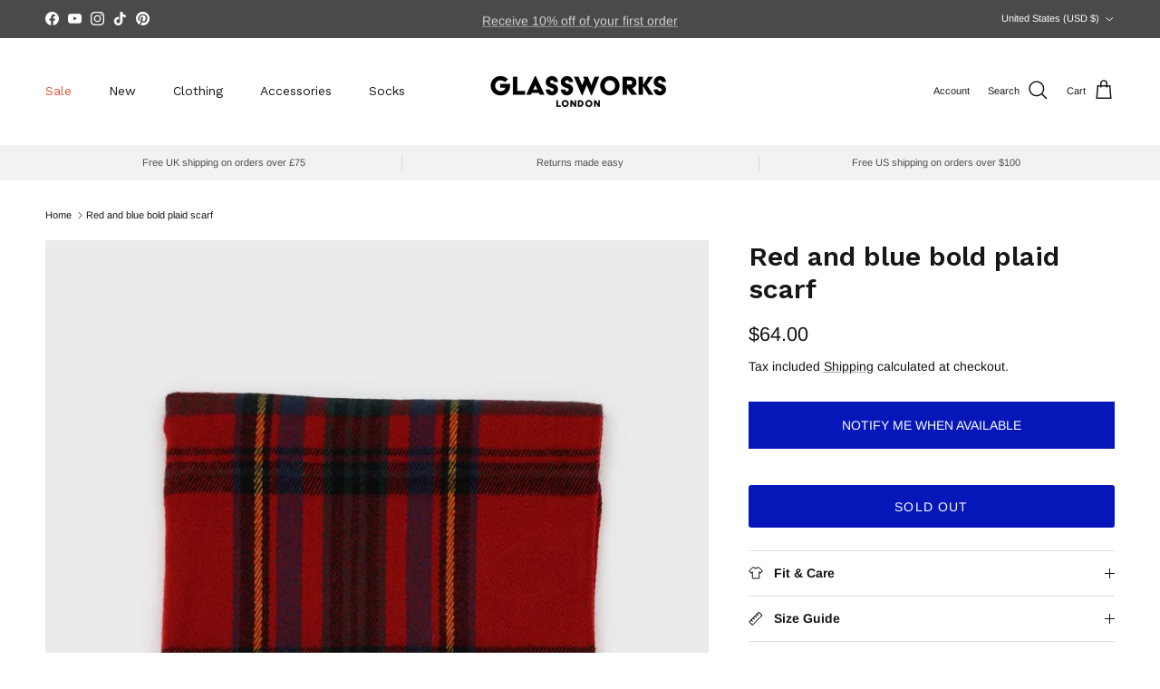

--- FILE ---
content_type: text/html; charset=utf-8
request_url: https://www.google.com/recaptcha/api2/anchor?ar=1&k=6Lc_cQYeAAAAANa5X8nozNicLDPxKQZZHej21Wfu&co=aHR0cHM6Ly91cy5nbGFzc3dvcmtzbG9uZG9uLmNvbTo0NDM.&hl=en&v=N67nZn4AqZkNcbeMu4prBgzg&size=invisible&anchor-ms=20000&execute-ms=30000&cb=k28jid3uw63c
body_size: 48894
content:
<!DOCTYPE HTML><html dir="ltr" lang="en"><head><meta http-equiv="Content-Type" content="text/html; charset=UTF-8">
<meta http-equiv="X-UA-Compatible" content="IE=edge">
<title>reCAPTCHA</title>
<style type="text/css">
/* cyrillic-ext */
@font-face {
  font-family: 'Roboto';
  font-style: normal;
  font-weight: 400;
  font-stretch: 100%;
  src: url(//fonts.gstatic.com/s/roboto/v48/KFO7CnqEu92Fr1ME7kSn66aGLdTylUAMa3GUBHMdazTgWw.woff2) format('woff2');
  unicode-range: U+0460-052F, U+1C80-1C8A, U+20B4, U+2DE0-2DFF, U+A640-A69F, U+FE2E-FE2F;
}
/* cyrillic */
@font-face {
  font-family: 'Roboto';
  font-style: normal;
  font-weight: 400;
  font-stretch: 100%;
  src: url(//fonts.gstatic.com/s/roboto/v48/KFO7CnqEu92Fr1ME7kSn66aGLdTylUAMa3iUBHMdazTgWw.woff2) format('woff2');
  unicode-range: U+0301, U+0400-045F, U+0490-0491, U+04B0-04B1, U+2116;
}
/* greek-ext */
@font-face {
  font-family: 'Roboto';
  font-style: normal;
  font-weight: 400;
  font-stretch: 100%;
  src: url(//fonts.gstatic.com/s/roboto/v48/KFO7CnqEu92Fr1ME7kSn66aGLdTylUAMa3CUBHMdazTgWw.woff2) format('woff2');
  unicode-range: U+1F00-1FFF;
}
/* greek */
@font-face {
  font-family: 'Roboto';
  font-style: normal;
  font-weight: 400;
  font-stretch: 100%;
  src: url(//fonts.gstatic.com/s/roboto/v48/KFO7CnqEu92Fr1ME7kSn66aGLdTylUAMa3-UBHMdazTgWw.woff2) format('woff2');
  unicode-range: U+0370-0377, U+037A-037F, U+0384-038A, U+038C, U+038E-03A1, U+03A3-03FF;
}
/* math */
@font-face {
  font-family: 'Roboto';
  font-style: normal;
  font-weight: 400;
  font-stretch: 100%;
  src: url(//fonts.gstatic.com/s/roboto/v48/KFO7CnqEu92Fr1ME7kSn66aGLdTylUAMawCUBHMdazTgWw.woff2) format('woff2');
  unicode-range: U+0302-0303, U+0305, U+0307-0308, U+0310, U+0312, U+0315, U+031A, U+0326-0327, U+032C, U+032F-0330, U+0332-0333, U+0338, U+033A, U+0346, U+034D, U+0391-03A1, U+03A3-03A9, U+03B1-03C9, U+03D1, U+03D5-03D6, U+03F0-03F1, U+03F4-03F5, U+2016-2017, U+2034-2038, U+203C, U+2040, U+2043, U+2047, U+2050, U+2057, U+205F, U+2070-2071, U+2074-208E, U+2090-209C, U+20D0-20DC, U+20E1, U+20E5-20EF, U+2100-2112, U+2114-2115, U+2117-2121, U+2123-214F, U+2190, U+2192, U+2194-21AE, U+21B0-21E5, U+21F1-21F2, U+21F4-2211, U+2213-2214, U+2216-22FF, U+2308-230B, U+2310, U+2319, U+231C-2321, U+2336-237A, U+237C, U+2395, U+239B-23B7, U+23D0, U+23DC-23E1, U+2474-2475, U+25AF, U+25B3, U+25B7, U+25BD, U+25C1, U+25CA, U+25CC, U+25FB, U+266D-266F, U+27C0-27FF, U+2900-2AFF, U+2B0E-2B11, U+2B30-2B4C, U+2BFE, U+3030, U+FF5B, U+FF5D, U+1D400-1D7FF, U+1EE00-1EEFF;
}
/* symbols */
@font-face {
  font-family: 'Roboto';
  font-style: normal;
  font-weight: 400;
  font-stretch: 100%;
  src: url(//fonts.gstatic.com/s/roboto/v48/KFO7CnqEu92Fr1ME7kSn66aGLdTylUAMaxKUBHMdazTgWw.woff2) format('woff2');
  unicode-range: U+0001-000C, U+000E-001F, U+007F-009F, U+20DD-20E0, U+20E2-20E4, U+2150-218F, U+2190, U+2192, U+2194-2199, U+21AF, U+21E6-21F0, U+21F3, U+2218-2219, U+2299, U+22C4-22C6, U+2300-243F, U+2440-244A, U+2460-24FF, U+25A0-27BF, U+2800-28FF, U+2921-2922, U+2981, U+29BF, U+29EB, U+2B00-2BFF, U+4DC0-4DFF, U+FFF9-FFFB, U+10140-1018E, U+10190-1019C, U+101A0, U+101D0-101FD, U+102E0-102FB, U+10E60-10E7E, U+1D2C0-1D2D3, U+1D2E0-1D37F, U+1F000-1F0FF, U+1F100-1F1AD, U+1F1E6-1F1FF, U+1F30D-1F30F, U+1F315, U+1F31C, U+1F31E, U+1F320-1F32C, U+1F336, U+1F378, U+1F37D, U+1F382, U+1F393-1F39F, U+1F3A7-1F3A8, U+1F3AC-1F3AF, U+1F3C2, U+1F3C4-1F3C6, U+1F3CA-1F3CE, U+1F3D4-1F3E0, U+1F3ED, U+1F3F1-1F3F3, U+1F3F5-1F3F7, U+1F408, U+1F415, U+1F41F, U+1F426, U+1F43F, U+1F441-1F442, U+1F444, U+1F446-1F449, U+1F44C-1F44E, U+1F453, U+1F46A, U+1F47D, U+1F4A3, U+1F4B0, U+1F4B3, U+1F4B9, U+1F4BB, U+1F4BF, U+1F4C8-1F4CB, U+1F4D6, U+1F4DA, U+1F4DF, U+1F4E3-1F4E6, U+1F4EA-1F4ED, U+1F4F7, U+1F4F9-1F4FB, U+1F4FD-1F4FE, U+1F503, U+1F507-1F50B, U+1F50D, U+1F512-1F513, U+1F53E-1F54A, U+1F54F-1F5FA, U+1F610, U+1F650-1F67F, U+1F687, U+1F68D, U+1F691, U+1F694, U+1F698, U+1F6AD, U+1F6B2, U+1F6B9-1F6BA, U+1F6BC, U+1F6C6-1F6CF, U+1F6D3-1F6D7, U+1F6E0-1F6EA, U+1F6F0-1F6F3, U+1F6F7-1F6FC, U+1F700-1F7FF, U+1F800-1F80B, U+1F810-1F847, U+1F850-1F859, U+1F860-1F887, U+1F890-1F8AD, U+1F8B0-1F8BB, U+1F8C0-1F8C1, U+1F900-1F90B, U+1F93B, U+1F946, U+1F984, U+1F996, U+1F9E9, U+1FA00-1FA6F, U+1FA70-1FA7C, U+1FA80-1FA89, U+1FA8F-1FAC6, U+1FACE-1FADC, U+1FADF-1FAE9, U+1FAF0-1FAF8, U+1FB00-1FBFF;
}
/* vietnamese */
@font-face {
  font-family: 'Roboto';
  font-style: normal;
  font-weight: 400;
  font-stretch: 100%;
  src: url(//fonts.gstatic.com/s/roboto/v48/KFO7CnqEu92Fr1ME7kSn66aGLdTylUAMa3OUBHMdazTgWw.woff2) format('woff2');
  unicode-range: U+0102-0103, U+0110-0111, U+0128-0129, U+0168-0169, U+01A0-01A1, U+01AF-01B0, U+0300-0301, U+0303-0304, U+0308-0309, U+0323, U+0329, U+1EA0-1EF9, U+20AB;
}
/* latin-ext */
@font-face {
  font-family: 'Roboto';
  font-style: normal;
  font-weight: 400;
  font-stretch: 100%;
  src: url(//fonts.gstatic.com/s/roboto/v48/KFO7CnqEu92Fr1ME7kSn66aGLdTylUAMa3KUBHMdazTgWw.woff2) format('woff2');
  unicode-range: U+0100-02BA, U+02BD-02C5, U+02C7-02CC, U+02CE-02D7, U+02DD-02FF, U+0304, U+0308, U+0329, U+1D00-1DBF, U+1E00-1E9F, U+1EF2-1EFF, U+2020, U+20A0-20AB, U+20AD-20C0, U+2113, U+2C60-2C7F, U+A720-A7FF;
}
/* latin */
@font-face {
  font-family: 'Roboto';
  font-style: normal;
  font-weight: 400;
  font-stretch: 100%;
  src: url(//fonts.gstatic.com/s/roboto/v48/KFO7CnqEu92Fr1ME7kSn66aGLdTylUAMa3yUBHMdazQ.woff2) format('woff2');
  unicode-range: U+0000-00FF, U+0131, U+0152-0153, U+02BB-02BC, U+02C6, U+02DA, U+02DC, U+0304, U+0308, U+0329, U+2000-206F, U+20AC, U+2122, U+2191, U+2193, U+2212, U+2215, U+FEFF, U+FFFD;
}
/* cyrillic-ext */
@font-face {
  font-family: 'Roboto';
  font-style: normal;
  font-weight: 500;
  font-stretch: 100%;
  src: url(//fonts.gstatic.com/s/roboto/v48/KFO7CnqEu92Fr1ME7kSn66aGLdTylUAMa3GUBHMdazTgWw.woff2) format('woff2');
  unicode-range: U+0460-052F, U+1C80-1C8A, U+20B4, U+2DE0-2DFF, U+A640-A69F, U+FE2E-FE2F;
}
/* cyrillic */
@font-face {
  font-family: 'Roboto';
  font-style: normal;
  font-weight: 500;
  font-stretch: 100%;
  src: url(//fonts.gstatic.com/s/roboto/v48/KFO7CnqEu92Fr1ME7kSn66aGLdTylUAMa3iUBHMdazTgWw.woff2) format('woff2');
  unicode-range: U+0301, U+0400-045F, U+0490-0491, U+04B0-04B1, U+2116;
}
/* greek-ext */
@font-face {
  font-family: 'Roboto';
  font-style: normal;
  font-weight: 500;
  font-stretch: 100%;
  src: url(//fonts.gstatic.com/s/roboto/v48/KFO7CnqEu92Fr1ME7kSn66aGLdTylUAMa3CUBHMdazTgWw.woff2) format('woff2');
  unicode-range: U+1F00-1FFF;
}
/* greek */
@font-face {
  font-family: 'Roboto';
  font-style: normal;
  font-weight: 500;
  font-stretch: 100%;
  src: url(//fonts.gstatic.com/s/roboto/v48/KFO7CnqEu92Fr1ME7kSn66aGLdTylUAMa3-UBHMdazTgWw.woff2) format('woff2');
  unicode-range: U+0370-0377, U+037A-037F, U+0384-038A, U+038C, U+038E-03A1, U+03A3-03FF;
}
/* math */
@font-face {
  font-family: 'Roboto';
  font-style: normal;
  font-weight: 500;
  font-stretch: 100%;
  src: url(//fonts.gstatic.com/s/roboto/v48/KFO7CnqEu92Fr1ME7kSn66aGLdTylUAMawCUBHMdazTgWw.woff2) format('woff2');
  unicode-range: U+0302-0303, U+0305, U+0307-0308, U+0310, U+0312, U+0315, U+031A, U+0326-0327, U+032C, U+032F-0330, U+0332-0333, U+0338, U+033A, U+0346, U+034D, U+0391-03A1, U+03A3-03A9, U+03B1-03C9, U+03D1, U+03D5-03D6, U+03F0-03F1, U+03F4-03F5, U+2016-2017, U+2034-2038, U+203C, U+2040, U+2043, U+2047, U+2050, U+2057, U+205F, U+2070-2071, U+2074-208E, U+2090-209C, U+20D0-20DC, U+20E1, U+20E5-20EF, U+2100-2112, U+2114-2115, U+2117-2121, U+2123-214F, U+2190, U+2192, U+2194-21AE, U+21B0-21E5, U+21F1-21F2, U+21F4-2211, U+2213-2214, U+2216-22FF, U+2308-230B, U+2310, U+2319, U+231C-2321, U+2336-237A, U+237C, U+2395, U+239B-23B7, U+23D0, U+23DC-23E1, U+2474-2475, U+25AF, U+25B3, U+25B7, U+25BD, U+25C1, U+25CA, U+25CC, U+25FB, U+266D-266F, U+27C0-27FF, U+2900-2AFF, U+2B0E-2B11, U+2B30-2B4C, U+2BFE, U+3030, U+FF5B, U+FF5D, U+1D400-1D7FF, U+1EE00-1EEFF;
}
/* symbols */
@font-face {
  font-family: 'Roboto';
  font-style: normal;
  font-weight: 500;
  font-stretch: 100%;
  src: url(//fonts.gstatic.com/s/roboto/v48/KFO7CnqEu92Fr1ME7kSn66aGLdTylUAMaxKUBHMdazTgWw.woff2) format('woff2');
  unicode-range: U+0001-000C, U+000E-001F, U+007F-009F, U+20DD-20E0, U+20E2-20E4, U+2150-218F, U+2190, U+2192, U+2194-2199, U+21AF, U+21E6-21F0, U+21F3, U+2218-2219, U+2299, U+22C4-22C6, U+2300-243F, U+2440-244A, U+2460-24FF, U+25A0-27BF, U+2800-28FF, U+2921-2922, U+2981, U+29BF, U+29EB, U+2B00-2BFF, U+4DC0-4DFF, U+FFF9-FFFB, U+10140-1018E, U+10190-1019C, U+101A0, U+101D0-101FD, U+102E0-102FB, U+10E60-10E7E, U+1D2C0-1D2D3, U+1D2E0-1D37F, U+1F000-1F0FF, U+1F100-1F1AD, U+1F1E6-1F1FF, U+1F30D-1F30F, U+1F315, U+1F31C, U+1F31E, U+1F320-1F32C, U+1F336, U+1F378, U+1F37D, U+1F382, U+1F393-1F39F, U+1F3A7-1F3A8, U+1F3AC-1F3AF, U+1F3C2, U+1F3C4-1F3C6, U+1F3CA-1F3CE, U+1F3D4-1F3E0, U+1F3ED, U+1F3F1-1F3F3, U+1F3F5-1F3F7, U+1F408, U+1F415, U+1F41F, U+1F426, U+1F43F, U+1F441-1F442, U+1F444, U+1F446-1F449, U+1F44C-1F44E, U+1F453, U+1F46A, U+1F47D, U+1F4A3, U+1F4B0, U+1F4B3, U+1F4B9, U+1F4BB, U+1F4BF, U+1F4C8-1F4CB, U+1F4D6, U+1F4DA, U+1F4DF, U+1F4E3-1F4E6, U+1F4EA-1F4ED, U+1F4F7, U+1F4F9-1F4FB, U+1F4FD-1F4FE, U+1F503, U+1F507-1F50B, U+1F50D, U+1F512-1F513, U+1F53E-1F54A, U+1F54F-1F5FA, U+1F610, U+1F650-1F67F, U+1F687, U+1F68D, U+1F691, U+1F694, U+1F698, U+1F6AD, U+1F6B2, U+1F6B9-1F6BA, U+1F6BC, U+1F6C6-1F6CF, U+1F6D3-1F6D7, U+1F6E0-1F6EA, U+1F6F0-1F6F3, U+1F6F7-1F6FC, U+1F700-1F7FF, U+1F800-1F80B, U+1F810-1F847, U+1F850-1F859, U+1F860-1F887, U+1F890-1F8AD, U+1F8B0-1F8BB, U+1F8C0-1F8C1, U+1F900-1F90B, U+1F93B, U+1F946, U+1F984, U+1F996, U+1F9E9, U+1FA00-1FA6F, U+1FA70-1FA7C, U+1FA80-1FA89, U+1FA8F-1FAC6, U+1FACE-1FADC, U+1FADF-1FAE9, U+1FAF0-1FAF8, U+1FB00-1FBFF;
}
/* vietnamese */
@font-face {
  font-family: 'Roboto';
  font-style: normal;
  font-weight: 500;
  font-stretch: 100%;
  src: url(//fonts.gstatic.com/s/roboto/v48/KFO7CnqEu92Fr1ME7kSn66aGLdTylUAMa3OUBHMdazTgWw.woff2) format('woff2');
  unicode-range: U+0102-0103, U+0110-0111, U+0128-0129, U+0168-0169, U+01A0-01A1, U+01AF-01B0, U+0300-0301, U+0303-0304, U+0308-0309, U+0323, U+0329, U+1EA0-1EF9, U+20AB;
}
/* latin-ext */
@font-face {
  font-family: 'Roboto';
  font-style: normal;
  font-weight: 500;
  font-stretch: 100%;
  src: url(//fonts.gstatic.com/s/roboto/v48/KFO7CnqEu92Fr1ME7kSn66aGLdTylUAMa3KUBHMdazTgWw.woff2) format('woff2');
  unicode-range: U+0100-02BA, U+02BD-02C5, U+02C7-02CC, U+02CE-02D7, U+02DD-02FF, U+0304, U+0308, U+0329, U+1D00-1DBF, U+1E00-1E9F, U+1EF2-1EFF, U+2020, U+20A0-20AB, U+20AD-20C0, U+2113, U+2C60-2C7F, U+A720-A7FF;
}
/* latin */
@font-face {
  font-family: 'Roboto';
  font-style: normal;
  font-weight: 500;
  font-stretch: 100%;
  src: url(//fonts.gstatic.com/s/roboto/v48/KFO7CnqEu92Fr1ME7kSn66aGLdTylUAMa3yUBHMdazQ.woff2) format('woff2');
  unicode-range: U+0000-00FF, U+0131, U+0152-0153, U+02BB-02BC, U+02C6, U+02DA, U+02DC, U+0304, U+0308, U+0329, U+2000-206F, U+20AC, U+2122, U+2191, U+2193, U+2212, U+2215, U+FEFF, U+FFFD;
}
/* cyrillic-ext */
@font-face {
  font-family: 'Roboto';
  font-style: normal;
  font-weight: 900;
  font-stretch: 100%;
  src: url(//fonts.gstatic.com/s/roboto/v48/KFO7CnqEu92Fr1ME7kSn66aGLdTylUAMa3GUBHMdazTgWw.woff2) format('woff2');
  unicode-range: U+0460-052F, U+1C80-1C8A, U+20B4, U+2DE0-2DFF, U+A640-A69F, U+FE2E-FE2F;
}
/* cyrillic */
@font-face {
  font-family: 'Roboto';
  font-style: normal;
  font-weight: 900;
  font-stretch: 100%;
  src: url(//fonts.gstatic.com/s/roboto/v48/KFO7CnqEu92Fr1ME7kSn66aGLdTylUAMa3iUBHMdazTgWw.woff2) format('woff2');
  unicode-range: U+0301, U+0400-045F, U+0490-0491, U+04B0-04B1, U+2116;
}
/* greek-ext */
@font-face {
  font-family: 'Roboto';
  font-style: normal;
  font-weight: 900;
  font-stretch: 100%;
  src: url(//fonts.gstatic.com/s/roboto/v48/KFO7CnqEu92Fr1ME7kSn66aGLdTylUAMa3CUBHMdazTgWw.woff2) format('woff2');
  unicode-range: U+1F00-1FFF;
}
/* greek */
@font-face {
  font-family: 'Roboto';
  font-style: normal;
  font-weight: 900;
  font-stretch: 100%;
  src: url(//fonts.gstatic.com/s/roboto/v48/KFO7CnqEu92Fr1ME7kSn66aGLdTylUAMa3-UBHMdazTgWw.woff2) format('woff2');
  unicode-range: U+0370-0377, U+037A-037F, U+0384-038A, U+038C, U+038E-03A1, U+03A3-03FF;
}
/* math */
@font-face {
  font-family: 'Roboto';
  font-style: normal;
  font-weight: 900;
  font-stretch: 100%;
  src: url(//fonts.gstatic.com/s/roboto/v48/KFO7CnqEu92Fr1ME7kSn66aGLdTylUAMawCUBHMdazTgWw.woff2) format('woff2');
  unicode-range: U+0302-0303, U+0305, U+0307-0308, U+0310, U+0312, U+0315, U+031A, U+0326-0327, U+032C, U+032F-0330, U+0332-0333, U+0338, U+033A, U+0346, U+034D, U+0391-03A1, U+03A3-03A9, U+03B1-03C9, U+03D1, U+03D5-03D6, U+03F0-03F1, U+03F4-03F5, U+2016-2017, U+2034-2038, U+203C, U+2040, U+2043, U+2047, U+2050, U+2057, U+205F, U+2070-2071, U+2074-208E, U+2090-209C, U+20D0-20DC, U+20E1, U+20E5-20EF, U+2100-2112, U+2114-2115, U+2117-2121, U+2123-214F, U+2190, U+2192, U+2194-21AE, U+21B0-21E5, U+21F1-21F2, U+21F4-2211, U+2213-2214, U+2216-22FF, U+2308-230B, U+2310, U+2319, U+231C-2321, U+2336-237A, U+237C, U+2395, U+239B-23B7, U+23D0, U+23DC-23E1, U+2474-2475, U+25AF, U+25B3, U+25B7, U+25BD, U+25C1, U+25CA, U+25CC, U+25FB, U+266D-266F, U+27C0-27FF, U+2900-2AFF, U+2B0E-2B11, U+2B30-2B4C, U+2BFE, U+3030, U+FF5B, U+FF5D, U+1D400-1D7FF, U+1EE00-1EEFF;
}
/* symbols */
@font-face {
  font-family: 'Roboto';
  font-style: normal;
  font-weight: 900;
  font-stretch: 100%;
  src: url(//fonts.gstatic.com/s/roboto/v48/KFO7CnqEu92Fr1ME7kSn66aGLdTylUAMaxKUBHMdazTgWw.woff2) format('woff2');
  unicode-range: U+0001-000C, U+000E-001F, U+007F-009F, U+20DD-20E0, U+20E2-20E4, U+2150-218F, U+2190, U+2192, U+2194-2199, U+21AF, U+21E6-21F0, U+21F3, U+2218-2219, U+2299, U+22C4-22C6, U+2300-243F, U+2440-244A, U+2460-24FF, U+25A0-27BF, U+2800-28FF, U+2921-2922, U+2981, U+29BF, U+29EB, U+2B00-2BFF, U+4DC0-4DFF, U+FFF9-FFFB, U+10140-1018E, U+10190-1019C, U+101A0, U+101D0-101FD, U+102E0-102FB, U+10E60-10E7E, U+1D2C0-1D2D3, U+1D2E0-1D37F, U+1F000-1F0FF, U+1F100-1F1AD, U+1F1E6-1F1FF, U+1F30D-1F30F, U+1F315, U+1F31C, U+1F31E, U+1F320-1F32C, U+1F336, U+1F378, U+1F37D, U+1F382, U+1F393-1F39F, U+1F3A7-1F3A8, U+1F3AC-1F3AF, U+1F3C2, U+1F3C4-1F3C6, U+1F3CA-1F3CE, U+1F3D4-1F3E0, U+1F3ED, U+1F3F1-1F3F3, U+1F3F5-1F3F7, U+1F408, U+1F415, U+1F41F, U+1F426, U+1F43F, U+1F441-1F442, U+1F444, U+1F446-1F449, U+1F44C-1F44E, U+1F453, U+1F46A, U+1F47D, U+1F4A3, U+1F4B0, U+1F4B3, U+1F4B9, U+1F4BB, U+1F4BF, U+1F4C8-1F4CB, U+1F4D6, U+1F4DA, U+1F4DF, U+1F4E3-1F4E6, U+1F4EA-1F4ED, U+1F4F7, U+1F4F9-1F4FB, U+1F4FD-1F4FE, U+1F503, U+1F507-1F50B, U+1F50D, U+1F512-1F513, U+1F53E-1F54A, U+1F54F-1F5FA, U+1F610, U+1F650-1F67F, U+1F687, U+1F68D, U+1F691, U+1F694, U+1F698, U+1F6AD, U+1F6B2, U+1F6B9-1F6BA, U+1F6BC, U+1F6C6-1F6CF, U+1F6D3-1F6D7, U+1F6E0-1F6EA, U+1F6F0-1F6F3, U+1F6F7-1F6FC, U+1F700-1F7FF, U+1F800-1F80B, U+1F810-1F847, U+1F850-1F859, U+1F860-1F887, U+1F890-1F8AD, U+1F8B0-1F8BB, U+1F8C0-1F8C1, U+1F900-1F90B, U+1F93B, U+1F946, U+1F984, U+1F996, U+1F9E9, U+1FA00-1FA6F, U+1FA70-1FA7C, U+1FA80-1FA89, U+1FA8F-1FAC6, U+1FACE-1FADC, U+1FADF-1FAE9, U+1FAF0-1FAF8, U+1FB00-1FBFF;
}
/* vietnamese */
@font-face {
  font-family: 'Roboto';
  font-style: normal;
  font-weight: 900;
  font-stretch: 100%;
  src: url(//fonts.gstatic.com/s/roboto/v48/KFO7CnqEu92Fr1ME7kSn66aGLdTylUAMa3OUBHMdazTgWw.woff2) format('woff2');
  unicode-range: U+0102-0103, U+0110-0111, U+0128-0129, U+0168-0169, U+01A0-01A1, U+01AF-01B0, U+0300-0301, U+0303-0304, U+0308-0309, U+0323, U+0329, U+1EA0-1EF9, U+20AB;
}
/* latin-ext */
@font-face {
  font-family: 'Roboto';
  font-style: normal;
  font-weight: 900;
  font-stretch: 100%;
  src: url(//fonts.gstatic.com/s/roboto/v48/KFO7CnqEu92Fr1ME7kSn66aGLdTylUAMa3KUBHMdazTgWw.woff2) format('woff2');
  unicode-range: U+0100-02BA, U+02BD-02C5, U+02C7-02CC, U+02CE-02D7, U+02DD-02FF, U+0304, U+0308, U+0329, U+1D00-1DBF, U+1E00-1E9F, U+1EF2-1EFF, U+2020, U+20A0-20AB, U+20AD-20C0, U+2113, U+2C60-2C7F, U+A720-A7FF;
}
/* latin */
@font-face {
  font-family: 'Roboto';
  font-style: normal;
  font-weight: 900;
  font-stretch: 100%;
  src: url(//fonts.gstatic.com/s/roboto/v48/KFO7CnqEu92Fr1ME7kSn66aGLdTylUAMa3yUBHMdazQ.woff2) format('woff2');
  unicode-range: U+0000-00FF, U+0131, U+0152-0153, U+02BB-02BC, U+02C6, U+02DA, U+02DC, U+0304, U+0308, U+0329, U+2000-206F, U+20AC, U+2122, U+2191, U+2193, U+2212, U+2215, U+FEFF, U+FFFD;
}

</style>
<link rel="stylesheet" type="text/css" href="https://www.gstatic.com/recaptcha/releases/N67nZn4AqZkNcbeMu4prBgzg/styles__ltr.css">
<script nonce="MubwCIlRVrN2H6J--SteyQ" type="text/javascript">window['__recaptcha_api'] = 'https://www.google.com/recaptcha/api2/';</script>
<script type="text/javascript" src="https://www.gstatic.com/recaptcha/releases/N67nZn4AqZkNcbeMu4prBgzg/recaptcha__en.js" nonce="MubwCIlRVrN2H6J--SteyQ">
      
    </script></head>
<body><div id="rc-anchor-alert" class="rc-anchor-alert"></div>
<input type="hidden" id="recaptcha-token" value="[base64]">
<script type="text/javascript" nonce="MubwCIlRVrN2H6J--SteyQ">
      recaptcha.anchor.Main.init("[\x22ainput\x22,[\x22bgdata\x22,\x22\x22,\[base64]/[base64]/MjU1Ong/[base64]/[base64]/[base64]/[base64]/[base64]/[base64]/[base64]/[base64]/[base64]/[base64]/[base64]/[base64]/[base64]/[base64]/[base64]\\u003d\x22,\[base64]\x22,\[base64]/w5Iqw7Q6Ch/CrBfDnGkjw5HCoxpCC8OnwpEgwp5rCMKbw6zCncOyPsK9wrvDkg3CmjDCjDbDlsKYKyUuwppLWXImwoTDonouGBvCk8K2EcKXNWvDlsOER8OMQsKmQ3/DliXCrMOFTUsmRcO6c8KRwobDoX/Ds0w3wqrDhMOUV8Ohw53CulnDicODw6jDvsKALsO6woHDoRRrw5ByI8Khw6PDmXdOSW3DiA93w6/CjsKERsO1w5zDocK6CMK0w4BhTMOhSMKqIcK7LGwgwplHwqF+woRxwrPDhmR/wpxRQVjCvkwzwrjDoMOUGSA1f3FUSSLDhMOFwrPDoj5+w5MgHx9zAnBcwok9W1A4IU07Gk/ChD9Dw6nDpx7CncKrw53Crnx7Lm4owpDDiFzCnsOrw6Z4w7xdw7XDr8KwwoMvchLCh8K3wrcPwoRnwofCicKGw4rDukVXezFaw6xVLWAhVCfDn8KuwrtOYXdGTlk/wq3CtGTDt2zDogrCuC/DkMK3XjoAw5vDug1lw6/Ci8OIAQ/Dm8OHSMKxwpJnf8Kiw7RFDCTDsH7DsXzDlEpiwolhw7cDX8Kxw6k1wrpBIhNYw7XCpj/DgkU/w6pdZDnCpsKrciI2wqMyW8OrTMO+wo3Dh8KpZ01FwpsBwq0VGcOZw4ITNsKhw4tyQMKRwp1iXcOWwowtFcKyB8ORFMK5G8OoXcOyMQjCgMKsw69vwr/DpDPCrHPChsKswrwHZVkSB0fCk8O5wrrDiAzCtsKpfMKQIgEcSsK+wqdAEMOawqkYTMO/wptfW8OgHsOqw4Y1I8KJCcObwpfCmX5Xw6wYX2zDk1PCm8KwwpvDkmY7OCjDscOQwoA9w4XCqsOXw6jDq0DCmAs9PEc8D8OMwp5raMOnw7fClsKIVcKbDcKowpwzwp/DgVDCgcK3eEYFGAbDv8KtF8OIwqDDvcKSZDPCjQXDsUtWw7LChsOCw5wXwrPCtVTDq3LDlTVZR0MME8KeacOfVsOnw58kwrEJEgrDrGcGw5dvB1PDoMO9wpRJRsK3wocmWVtGwpZ/w4Y6bMOsfRjDin8sfMO0BBAZU8KKwqgcw6fDksOCWxPDixzDkTDChcO5MzzCvsOuw6vDmm/CnsOjwq3DmwtYw4rClsOmMTtywqI8w54rHR/DmXZLMcOWwpJ8wp/DtgV1woN7Q8ORQMKUwqjCkcKRwrXCqWsswqBBwrvCgMOIwozDrW7Du8O2CMKlwpLCsTJCL00iHgLCs8K1wolmw4BEwqExIsKdLMKTwrLDuAXCr15Ww5l9LkzDmMKiwqpEXGpcesKgwr0tU8KCZl5lw5MywqZ5KQvCvsOBw7nCp8OqDwpww6/DjMObw43DlybDjS7DvkfCicO7w7gLw4kSw5fDky7CmzwZwrkCUy3CksKmJTbDo8KDCjHCicOXXsODXznDi8Kuw4LCnUwjA8OSw7DCjTkow6FZwq7Dph44w5kBcA9dX8OEwqt6w7A0w60FFmlBw40+wqNRfFAEG8Ocw4LDokxrw6tlfzc8Ym/[base64]/CrHrCkzBmwoNVO8OAwpfDm8KlS8OTw6XCpsKow5h3PADDosKewpPCncO9b2vDlkFuwpfCsT4sw7HCo1nCg3RqVHF7e8O+GVVaBQjDniTCh8OOwpjCvcOuFWPCvmfChT4ieivClMKDw59hw7MDwph7woxzbhTCpGLDksO4f8OuPsKVRSAgwpXCjkkWw4/CiGXCpcKHYcO9eEPCrMKHwq/DtsKuw6IUwovCosOvwrrCkFhxwrVQFVfDj8OGwpXDqMODbScXZANHwp16a8KjwqUffMOpwojCssOlwrTDrMOww4MWw6rCpcOnw6R/[base64]/[base64]/J0PDk8KWWCwgSsOYZnJNw7DDu3oMw5tIKX3DisKUw7bDkcODw4DDl8OLb8KTw6HDqsKcCMO/w5DDqcKcwp3DiUIaG8OHwpfDh8Onw6wOMQYrQMORw7/DlDo1w4RCw6PDkkMiw77DhWrCmMO4w5vDv8Orw4HDi8KlccKQO8O2UMKfw51PwrYzw594w5nDisOuw4kBJsKxWzbDoHnCtD3CqcKVwoXCml/ChsKDTTZIQi/ClgvDrMOfWMKhRWXCk8KGKUooUsOOfXnCusKXPcKDw4hKWmIRw53Dl8KowqHDngYswonDhsKqaMOjB8K5A2TDlmB4Wn7DgWrCtR7DmjVKwoZlJMKSwo5xJ8O1RcKLKsO/w6tKBz/Dm8K7w4BaFMOiwp9kwrHCjRI3w7vCpzVcb0wEB0bChcOkwrdxwo/CtcOIw5JVwprDt1IlwoQWCMKjScOIR8K6wpXCusKIAjbCsWcuw4E6woIUw4UWw5tgaMOYw5/[base64]/[base64]/wovCllHDt8K3w7QQeQsrwrsGw6rCr8KnRsK6wqzDgcKnw60Yw4nCm8KewpUQLsK5wpwswpDCkAsaOz80w6nDlXYpw7jCtsKpDcOmwo5cAcOUdcK/wpUPwr3DiMOTwqzDjS7DhAvDsSLDjw/Ch8KYaBTCrMOcwp9vOGLDrGHDnn7DrwHCkAUZwp3DpcOiAnhFwod/w7fCksOGwokjUMKld8Kvwpkew5olBcKfwr7CuMKpw61HSMKoWUvCtGzDr8OcRA/[base64]/[base64]/CgSrChMOIU8OVwoDDo3stMMOoFMKnwo9KwrvDkG/DgTE/w7fDncKmfcO/[base64]/woPDqHt8P8Kzw63CmMOeAjfDnsOWdsOaw4DDsMKpJ8OGdsOqwp3DjVlcw5YSwpHDi3pbfsK0SgBGw5nCmA/DvsOlVcObGsOhw7vDmcOzQMKuwqnDpMOSwopRXmoJwonDkMOuw4JyTMOgbcKBwolRV8KPwp9xwrnCssOMTMKOw7zDqsKuUSPDmBHCocOSwr/CmMKDUH1tGsOWYMOlwog4wqQTCl4yMGlpwojCrAjDp8KJQVLClHvChBACaCDCpyYxNMOHUsOYHn/Cl1bDvsK9wr1Wwr0MWBXCu8K0w68DKVLCnSTCrFp4JMOxw7XDhzpCw6XCocOkYENzw6PCv8O/[base64]/CrwXCrGPDrMOTNwrCjQPCvcKXwo9KwrPDisObc8KxwpASPCNRwo/DtMKndB9mPcOSWsOwIH/[base64]/DhMOkdcKhFMKAwo7CvMOFXQTCgHZ/w7/DtsO1w6rCk8O2RVfDn3/DkcObwpQYbx/[base64]/CnsOtHTDCu8KIw7vDuGRWw6bCl1LCjMOkd8KCw6HChMO1dmzDtwfCl8OhFsKQwpvCtWxnw73Cs8Kkwrl0GMKpQUHCr8KJWVNtw6PCtRlHGcKQwp9fe8K7w7lJwrchw4gfwqsodcKjwrnCs8KRwq/Dl8O/L0HDt2HDklbDgRpOwrHDpwQlY8KBw4RlYcKEDiEgMR5nIsOHwqPDvMKWw7rCs8KudsO9P3M6K8OCPSgLwonDq8KPw4XCrsOiwq8ew55fOcOZw6fDkALDuHQPw7p0w6JPwr7DpWAOFVExwoFAwrHChsKbaEAtd8O9w4gpG2gHwqFUw7M1JGkSwq/ConTDiUYXR8KVWC7CtMO/L0tyLU/CuMO/wo3CqCc7esOPw7zClh9RLAjCuCrDrVJ4wppHPMOCwovDmsKfWgMiw4jDsD/DlUInw40lw7HCnF48WCcdwqfCgMKeEMKnERHCgEjDnsO7w4DDpmsYUcO6UC/DrgDClcKuwqBGWWzDrsKZSQokCjPDhMOcwqBQw5bDlMONw6zCtcK1woXCjiPCvWktB2Vtw5LCpsK7LRjDmsO2wqk+wpjDiMOjwq7ClMOKw5DCsMOvw6/Cj8KBDsO0T8OpwpfCjV9fw7DChAUOe8O1KhwkH8OYw55LwrBww6nCocORd2olwpQGcMKKwoEHw5DDsmLCm3jDtnIuwqnDm2JZw6sNPlHCrA7DoMOXZsKYHTgvJMKJacOSbkXDsAzCtMKqYxTDscOcwpDCoiAre8OucMOlw70UYMKQw5PChhctw67CtMOOGB/DrA7CtcKjw4nDjybDqkk4TcKqBn3DhkTCi8KJw4IAO8KXTyY2XsKtw7LCmTfCpsOGCMOBw6HDoMKAwpk/ajLCrh/DpBkYw4Z5wo/DkcKsw43CpsKxw4rDiEJpBsKWSVZuQF7Do2cmwqrCpgnChFDDmMOnwpAzwppaIsKFJ8OfSsKGwqp+UjbCjcKZw5NSHMOceBDCqcKtwq/DvsO0dynCuSIwU8Klw6LCvEbCoHXCpCjCosKFF8OZw7t8OsOwcAheEsOhw6jDk8KewqQ1cFnDrMKxw7XCg03CkgXDsEpnP8OmQcKBw5LDpsOmwp7DqAHDncKxYsKiKmvDusK+wot7TUTDpR/CrMK9Wgpqw6Jdw75xw6Mfw7XCscOsIcK0w4jCo8ObfSobwpkVw4QdXMO0BkBlwpFmwoTCu8OKZlhYNcOFwqjCqcOCwo3CpR4/[base64]/CmBN2DH5kc8KGwrIWf2rCoRjDuGjCs8KmE8Kow48JUcKBBsKLeMKqTko1GMOwHXlOHSLDhzvDpDRHF8OBw5PCq8OSw6AWTC/DgmdnwrXDnkrDhEdPwqbChcKmTSfDq3XCgsOEIFbDllTCk8OhN8OQWcKSw77DqMKGwpMKw7bCrcKOIw/CnwXCrn7CuGZhw4vDuk0mTnMqFMOPYsKxw77Dv8KGQMOfwp8edMORwrzDncKqw5LDksKkw4TDsDHCmwzCh0d8HAjDninCkRXCocO5DMOwfE19Gn/ChcOdPHLDq8O5w6zDksOhBQU0wrrDkh3DrcK4w7hhw7EcM8K8IcKQRcKyGAnDklzChcOwJmZbw7VRwosswobDqHcVeVcdNsOZw45rbA7CucK+UcOlAMKBw7Ycw57DmH3DmV/[base64]/CsiQlAcKjUVLDpMK3w7DCgyrDvjjCj8O2XmNpwojChgTCo2bCsnpYFcKXAsOaBV/DtcKkwovDvMKoXSjCkU0WKsOPUcOpwo5jw5TCu8ORN8Khw4DCpTDCsC/DiHArUMKdCB4kw7/DhidiZcKlwovDkE/[base64]/Cq1fDtlPDqF3DmB4NIFoPwqzCiynDssKVDj4wJiLDv8KGT37DmzvDgkjDpcOLw4vDtsKXH2TDjwgvwq0jwqdEwqJ4wrlwQsKOL0R2GmLCgcKlw7B/w6UsDMOSwo5sw5DDl1/CvsKFTMKHw6DCv8K0IsKlwpXCtMOJUsOUTsKuw5zDgsOdwrs2w4YywqfDmGt+wrDCsBfDo8OrwpMLw4nCmsOQDmnCqsOjShXDi1TDuMKDEnzDk8Olw4nDjQcGwrJcw5dgHsKTC31paAcKw5dGw6DDrw0QF8OWN8KTcsOuwr/CusOQAgnCiMOrVMKXGcKrwp0xw45bwonCnMOEw5lqwpnDssKwwqJ3wpjDtVHCjj8GwoMRwo9Gw4/DkylfZsKew7nDssOKSVcIY8KWw7Rmw5jDnXg/[base64]/DrAVfMl0kwpgBwrTDtsO3w48Qw55eT8O0d3M2Bwl4RknCtcKzw5Q8wo4nw5bDqMOvcsKuXcKJDEfCo3fDpMOHMQAzOWRKw5x2CHrDmMKuWcK2wqPDi3/Cv8Kmwp/DpMKjwpzCqCDCqsKMcnbDgcOHwoLDg8K9w6jDicKoJRXCol/DjMOyw6fCusO7YsKIw7XDm0UWIjJcdsO5bGtSQsOqFcOVW1klw4fCqcKhdMKLUhknwozDtBArwo9GWcK6woTCtVsXw48cCcKXw5fCr8Oow7jCrMK/[base64]/woDDrGNiIMKMw6tEwq/Cil3Ck0IfworCuMOgw6nCncK/[base64]/DvcKYw5xhw7NqfBXCjsKZw7bDncOcccOGHMO5wr9Pw4oULADDkMKtw4/CkAkyUSvCu8O+F8O3w6FVwoHDun0DFMKJJ8KJMxDCpQgFT3jCvw/[base64]/CgGFtwpYCI0nCuGUFw5vDlcKvw79eCmrClGPDq8KQFcK2wozDs0ckIsKewoDDq8K3C1A5wrXCiMOqUcKPwqLDsDzDgnFnT8KAwp3Dr8OoYsK2w45Rw4cwMm7CpMKIBQV+Cj/Cih7DusOXw4/[base64]/[base64]/[base64]/VGUNCFLDonTCh2gRWSxiRE3DjsKcw6wfwpLDosO1w5NKwonCtcK6CgNkwozChArCt1BobsKTWsKkwoPDgMKowoTCq8OZF3nDrsOFTU/DuQcFbUlUwol+w5chw5fCqsK3wqPCmsKPwpcZWzLDt1wSw6zCqsK7UjppwppQw75ew77Cm8Ksw67DqcOKQ2lRwpRtwo16SzTCuMK/[base64]/DrjhPQRgoUMKqKMOdXMKgwqbChsOjw4ADw6Vdw6rClwdcwprCj0bDkmjCnkbCm0UIw7/Dp8KiLsOBwqJWaB14wq3CiMOmK0zCnGkUwo4cw7VdF8KeZxE9TcKxazvDiAEkwo0NworDlcOPWMKzA8OXwoNfw47CqMKFQcKpb8KuTsKHJ0oiw4DCkMKDMgPCgkHDpMKiVl4bKxUZDQnCv8OTJ8Obw7V/PMKdwpFlN3zCjCPCjlbCr0fCq8KofEvDusOYNcKRw6ICZ8KFOzXCnMKZNwcbccKhAzFgw5c0AsKfeHTDl8O3wqjDhjBqWcOMTi0/wrw3w67Ci8OWJsKNcsOyw5ZxwrzDj8Kjw6XDl2M9JMOvwrhqwrDDsnkEw4DDinjCnsOYwpkmwr/[base64]/Di2EJM8KuwpLCohMuEht4WwPDiELDujEnwpIwCQHCshTDrUlbGsO4wqLCmUnCisKdSnQbwrhsbT0Zw5XDs8OCwr04wp0qwqBkwrjDk0gLMn7Cn0N/YcKORcOnwrHDpg3DhzXCq3ouUcKuw710CSLCksKAwrjChg/Ch8OpwpHCiRpYKB3DtRPDtMKSwrtPw6/CoUduwrDDonIpw5zDg1kzPcKqdMKkLsOGwoFbw6vCoMOpGVDDsjrDkxvCqkTDjGLDm1/CugjDr8KsHsKLPsKJH8KFBkvCm3lfwpXCuWhsFhwFIzjDs0vCkDPCl8ONYmxkwp1IwpROwoTDqcO5TFJIw7nCpMKnwqTDhcKUwqrDs8OPcVjChRo+EMKLwrfDsFsvw6tjNnDCtAg2w7PDjsK+OB/DocKbOsOHw6DDmkomDcOtw6LCviJGasKJw5o1wpcTw6/Dm1fDoXkRTsO6wroxw4YAw4QKPsOzfz7DtcKlw7o2G8KwPsKMJ03DpsKaKEEVw6A6w6bCs8K+QjLCv8Oib8OSTsKMTcO2WsK/GcOdwrHCjgxVwrdwY8OsFMKCwrxvw61YIcOfXMKFJsOpBMKvwrwUK0nCpQfDt8OIwo/DkcOGOMKPw4DDrcKJw555FMK7NsO4wrcuwrxRw6FWwrB2wo7DrcOyw5fDrkR8XMKMGcKmwoduwoHCo8KYw7wmXgVxw6XDvhdjMlnCsUM0SMOYwrs8wpDCgSxewonDmQbCjcO6wq/Dp8O4w7PCv8KEwolJZ8KUIiPDtsOXGsKzJsK0wrIbw6zDlX47w7TDtnR1w5nDgX1kZwTDvWHClsKiw7zDhsOOw517MiFmw67CvsOgOsKUw4UZwqrCsMO0w7HDnsKtMcOLw53ClEEBw7ctdjYSwrUBYMOSeRhdw641wrnCtlw+w6DCosKRFzJ/ZATDmA7ClcO4w7/CqsKAw6hmOFFswq7DvC7CgsKIan5ywoXCusKYw7wAEgAXw6PDnmXCgsKNwoowZMKwE8KEw6bCsm3CrcOlw5pGw4x7XMODw6RDEMKMw5vCs8Omw5DCkh/ChsKFwq5Zw7B6wrtqJ8OIw7pUw67DiRgjX1vDrsKHwoURYyZCw77CvyLDh8K4w78GwqPDrW7DklxkEFLChHLCpXl0AgTDkATCqMKzwr7CtMKFw58CZ8OOecOpwpHDtj7CsQjCjwPCnETDr33CqcKuw44nwoMww7NsZnrCqcOOwpHCpcKiw5/[base64]/w7PDt8O9w79kKMKXBMOIw5EcwpPCqkHDoMOaw73CucK4w68sPMOiw7ojLcOcwpLChcOXwpFDR8OgwrR1wrvCpXHClcKfwrASNsKoYCdSwpHCnMOkLMK9eEVJQsO3wpZnb8KwPsKlw6EXJxA9T8ObJMK1wr5zS8O3esOPw54Sw4TCmjbCrsOFw7TCrVvDrcOzIR/CpsKyPsKBNsOZw6TDrypzGsK3wrXDvcKvK8O0wocpw5nCiDAMw7oXc8KewrvCkcKjHcKEGUbCoVtPbjgwZx/[base64]/ClMOhwr3DnTMQeWbClzthGcOaSk/CknHDi1LCnsKyQ8O2w5nCo8OFfcOgKELClMOTw6dww4RJO8Oew5rDhCrClcKabQpjwq8RwqvCoQfDsyTCsQcBwr0XOhnCvMOuwrLDlsONbcOcw6XDpRTCjSNbWyjCmBYCS0xfwo/[base64]/DsxBVVsOuw5fDr8O1w5MrasKvO8OYTMK1w6XCpR9RIcODw6nDn1fDhcOuHh0rwq/DgTUsEcOCI0fDoMOmw4Vmwrxhw4fCmxRRw6bCosOZwqHDnTVOwrfDrcOPJmlDwobCjsK1UcKfwohQfU5xw5QtwqXDjEQHwo3DmQhfZxzDkCzCgQXDvMKBBsOTwoI4annDkRPDryPCpxzDoF0FwqlOwoJIw5/CjH/DkznCtcOafnrClkXDvMKYI8KkFhRQM07Du24qwpfCuMOnw4bCtsK/w6fDiTHCoDHCkXzDs2TDvMKgBMOBw4gowrg6R0Nvw7PCkzpmw7YOC2t5w5BNCcKRDyzCjg19wrNuOcKdA8Kpw6cvw7nDn8Krc8OoJ8OOGGo3w7/DgMOZR0JdTsKdwq8FwrbDoi/[base64]/CqSoRLyxcCko5CDQzw6XDjAJ/c8Opw4jDn8OLwonDjsOqa8KmwqPDpMO0w7jDlQZ/UcOXMh/DrcO7w5USw6zDlsOHEsKlZTXDsw7CqGpCw4XCr8K4w7gPGzM7GsOhLlPDs8OSwr/[base64]/w6pYZX/[base64]/Dt8KFS2V3w5XDhcKtwrBrw6nDh8KkbiLDnMKDaCHDrDsgwoEpYsKuP2Zsw6Q8wrUiwrDDlRPCmQ1Uw7LDpsOvw5ZuecKbwovDpsKgw6XDv0XCsX1caz7CjcOdTAIewrpdwop8w7PDoDJHNMK9UXoDQX/[base64]/DqsKZw4BNw73CkTrCnDsQL1FGwqp+wrXDhMO4wo8QwrHCkRfDs8OiIMOBwqnDkMOQcEjDoF/[base64]/CvMKDwrlpw4PCmkHDnDoPw7ZJQ8KtW8KVIkLDssKIw6QZC8OVDCdvZsOGw4gzw7DDilLDtcOvw6IiNV48w48nSG1Ow59bYcOMEkbDqcKWQzbCtMKVE8KWHhXCpQDCtsOLw6fCo8KLSQ5Dw4lDwrtnOFVwEMOsNcKEwo/[base64]/[base64]/CrMOlwqrCj8OTUcOjwoclwp7CrHnCn8KCasOeZsOUS1HDo2sSw4tJXMOqwpfDinNNwo04SsKTDzjDncK2w5lBwqTDn0wiw5vDp39iwp/Csh4TwqsVw59MHn3CgsOSKMOew44NwqfDqMKAw5jCvTbDs8K9c8Ocw6bCkcOCBcO+wrDCnDTCmsO2SATDuzpbJ8ONw4PCp8O8NVZ6wrliwo8ORXIpZMKSwrnDhMKCw6/CqXvCpcKGw6d0ZWvCusKZYMOfwojCnj5MwqbCkcO6w5h2QMOaw5lDfsKBZnvCu8O1fjfDkQrDiRzDvHzCl8OHwpQ2w67DskJrTSVkw4rCmWnChBF9I3UeCcO8QcKrainDmMOCOHAefjHDoWTDlsOrwrkHwrvDu8KAwpggw5M2w6LCoiLDscKNTV/Cs1TCmnNUw6nDlMKfw7lFecKmw6jCqWY+w6XCmsKnwp8vw7/CgGR3HMKXQDjDu8KkFsOxw6ISw6ovMlLDgcKZfhbDsGduwo9tb8K2wrrCoDrCicO1w4dNw7nDq0c8wo8NwqzDsRXDiAHDgsK3w53DujjDkMO2w5rCp8KcwqhGwrLDlDMSWkBqw7pQW8O4P8KgGMOQw6NiejbDuE3DjyXCrsOWFB/CtsKiwrrCun4rwrzCr8K3EAXCuiVDU8K1OxnCh2pLP1BfdsO5KUlkXUvCkBTDsG/DoMOQw7XDt8KhO8OIc03CssKPfFsPPMKaw5hxRQDDuWVhIcK/w7rCrcOUacOUwqbCgl/DpsOww4Qvw5TDlG7DncKqw7p8woZSwonDgcKVQMKXw7Aiw7DCj2nDrRl/w5XDkxnCvDrDrsOEFsKuYsOrW1llwqVKw5omwo7DkRRBcQA8wpB2DMKVLmcIwo/Cp2AeOgvCssOyS8OMwpFNw5TCqMOoMcOzw5/Dr8OQTDDDm8KQRsOIw77DqlQRw44WwpTDocOuYExSw5jDgRk0wobDgVbCqT8+al7DvcOQw6DDoB0Xw7TCiMKUJmVow6LDjQI4wq3CmA42wqLCkcKCasOCwpZMw5l0VMOTZErDgsKcScKvbBbCoyAUE3QqGA/[base64]/fcOmwpAcw4trwrrDhcKGw60dYcOACxAXwqpLw4bCisKbWS8VGiEXwoECwrBawonCi3TDs8Kxwq8yBcKWwpfCpGvDjUzCqcKoWDzDnSdJPWnDpMK8SwshRwPCosKARk84UMObwqVZRcOfw7TCiSbDnkVjw5kiM11Cw6UeWCDDrHnCuSTDmcOIw6/[base64]/Dv8OIwppUfRpywrTDqzPChg9Rwr/DijLDhxVlw6rDiF7ClW0swpjChCnCjMKvJsKoeMOlwqHDoEPDp8O0OsOqCXgQwovCrDLCocKEw6nDgMKbfMKQwoTDjyVsL8Kxw7/CoMKfc8Ofw5nCh8OlH8KewpV1w595KBgFXcONNsKPwpt5wq8wwoIkZW9SAEDDpgfCv8KNwoA0w48rwq/[base64]/w4LDhG4MMkwLw6jDrcO5eW3DtsK0woB3ccOFw4ASwo/DrSbCmsO/QipdLCJhUMOKZ1Qiwo7CizfDiivCmTPCj8Kaw73Dqk4JayQXwq3DjGwowpdkwp8/B8OkZx3DncKXd8OcwrNIQcO9w6bCnMKOVzzCssKhwqBNw6DCgcOJSyAEAcK9wqzDjsKww6k+OXU/[base64]/DrMOfAsOYSBDDscOhH3XDk8KcPwpuw6TCv13Ck8OIw57Dj8Oxw5Apw67ClMKMXyfCgk/DtnoTw58/wqHCmg9iw6bCqB/CjjFow4/DpiY+F8O9w5/CizjDtiVawp4Lw5XCscKYw7ZDEllQJcOqMcKjN8KPwph+w4/DjcKow5cdUSMdP8OMJhAlZU0iwrbCiBTDqyQWdUVowpHCijhhwqDDjFV/wr/DvSjDt8KWOcKTBFY2w7/[base64]/[base64]/CqsKDZiYdY8Ohw7RqRnFHE3vCq13DgFIkwqhswqRTFAYXKMOcwpA8PSzCjinDiWUKw4N6UzTDk8ODHVfDg8KdVlTCl8KIwpNwEX5rcToLWxrCpMOIw57CogLCnMKPUcKFwoAcwpskecOPwphmwrrClsKAWcKBwotSwqpqS8KpGMOIw7EyacK0OcO5wrB/wp0BbQNYCGEWf8Kgwo3DtR7DtmUUPDjDssKnwq3ClcKxwo7DuMORJHwgwpIdIcO8VRvDmcOGwpxXwpzCgMK6CMOtwq/[base64]/wpZYWmlfwrkgw7EGdDosHzHDuGs8CcKZSCkGd2Ecwo0AC8KLwp3CvcOqO0QWwogQecKGIMOSwpkbRGfDmnUHd8KZahPDjsKPD8OzwrMGFcK6w4PCnjQVw7IFw7dhbcKLJT/[base64]/CtMKpP8KuCgA0XUHDgMKCT8KjMcOaNCxYR2TCusOmfMK0w5TCjXLDnFFOclHDsDtOW1kYw7TDuR/[base64]/VlsSw5jCizU1wqTCqcKxwobCusOJACbDtltKcEgfw6XDscK9XgldwoPDpMOURWgCe8KwMRAbw5wOwrJsOsOEw6BOw6DCnB7CgcOAEcOQNHQVKWEDVMOFw75OT8OIwpwCwo41Y14bwp/DikEdwonDtWTDhcKEA8KrwrRFQcK+JcOfWMOfwqjDuVNLworCusK1w7Row5rDisOdw5DDtkbCn8OUwrcYaCnDmcONQBllUMK5w4o6w7ULHghcwqg6wrJudDTDnAA5E8K7LcOZa8KBwp8Tw5wnwq/DoksrSHnDjnEpw4JLFB5ZOMKgw6jDjCNKOXnCiBnCp8OhBMOzw5nCg8KjFxsoFiJNahXDiTXCrGXDgCExw5dfw5Rcw6BfXCwgIMKZUjFWw4hzPwDCkMKzIEjCt8OEY8Ooc8O3wp/DpMK6w608wpRUw6o2KMOONsK0wr7Di8Ozw6dkIsKFw7gTwqDDncOYYsK1wplyw6gWbE19WQIIwoLCssKrU8K8w4MHw73Dg8OfJ8OMw4jCmwbCmCfDii40wpR0E8Oqwq/DpcKiw4vDry/DkiUkG8KYfAQZw7/DrsKxPsOBw4hxw5kzwo7DkCTDqMORG8OKYFhSwotkw7gHGHUhw690w6DCvUAWw7Z2eMOQwr/DlcOiwrZFasO9Uyh2wphvc8KBw5HDrgLDkD4lCTYaw6Z+w6XCvMKtw67DpcKOw6bDs8KVdMONwp7CplsSEsKiSMKzwpt5w4jDv8OyXxvDo8OFDlbCssO1ZsKzV3tiwr7DkSbDnArCgcK9wqnCicOnK0IifcKzw5A5YkxZwpXCt2EQb8K0w6TCvcKpEHrDhy5/ZTjCnQzDnsO6wozCrS7CpMKBw4/CmFnCkhrDjlk0TcOEFGQyMRzDjWV4XWskwpfCv8O/EFtBWRvCosO/wq8pDyw9QlzCtMKCwqbDqMKvwofDswDDjcKSw5zDkVIlw5rCgMOOw4bCisKWfCDDjcKawqsyw4M5wpzCh8Oww7EswrRXbTgbSMONR3LDt3vCv8KeD8OYBsKfw6zDtsOaNcOHw7ZKJcOkNUPDszgpwoh5XMOEcsKmeWMDw6gsEsKqFUjDqMK6AVDDvcKED8OZe1/CgxteGTvCuzzCnidAKsOqImw/w5zDuTPCncOdwrY6w6ZrwqzDvsO0w4UBZkbCvMKQw7bDs0fCl8K0R8K7wqvDtWbCnhvCjcK3w5bCrjNmQMKIPC3CmwjDq8OKw5TCp0oJdlLCr0rDssOhLcK7w6HDv3jCoF/CsD1Bw4vCnsKjTXXCpTk1YxbDjsOkV8KvK0rDkCTDiMKoZMK3PsO0worDvlcKwpfDssKrMxImw5LDlg3DoGdzwrNTworDn0t1eSDDvinCuixrNXHDqxXCkXDDqRTChykQF1tNNx7CihlCET4Iw7pGccOnf1QDYRnDs0Y/wpxUQcOcbsO5Xn0uZcOEwoLCjGdpMsK5TsONScOuwrggwrJFw5rDnyUUw4F2wpbDgSDCv8OKOX/CtAUCw6DCkMOTw74fw7Zdw4t7HsO1w5F0wrXDgk/DhXoBTSdswpzCqcKsTMOkQsOyFcKOw57DuC/CpDTCpsO0IUtedm3DlHdpHsK3DTB0J8K2TMKMT0sbPBQEVMKzw7smw4Zww7bDg8K1G8OEwpkYwprDsEh+w6JfX8KkwpAlTkkIw68RZMO3w75fHMKJwp7DscOOw5gswqA0wrVDX2EBE8O2wq0kM8KYwpnDvMKEwq4CJsKxJUg4wqscH8Khw5nDqXNywrfDtj8Fwp0lw6/DhsOUwprChsKUw5PDvk1gwozCpiElBiDCgMK0w7gwCFhJDGzCkFvCtGpMwo96wrbDomYtwoLCtDzDuWPCq8K/YxrDolfDuxUZWjLCrMKyYFRXw7PDknfDmAnDkUNzw4PDqMOqw7LDrnZiwrY1QcO4dMOewpvCuMK1dMK2YsKUwqjDusKncMK7DMOLAsKxworCo8KWw6dXwq3CpAMtw4Q9wqUaw7h4wrLDrj3CuS/Ck8KXw6nClT4zw7PDrcOQYn54wrbDt3vCqQjDk3/[base64]/[base64]/wrMzZsKJw6ZvwpYPP8OlbsOeQ0/Cq3PDsnXCssKJIsOwwoVBZsKSw5YaQcOPNMOVTwbDicOARRzCsSnCq8K9UCjClXpawrgfwrHChMOXPT/[base64]/[base64]/P8Oaw5LClcKEw7IxdidUwo3DvgTCicKLR1t4D3zCtC7Dry0peUlHw73Dpk5jfsKLX8KyKgDCrcOBw7XDukjDpcOFDEPDn8KswqV8w5ETYRlRVyfDqcO+FMOdKX14OMOGw48NwrjDqSrDpnkzwo/Cg8OUDMOrFnzDqAVuw41AwpTDvcKLamjCjFddMsOywoDDtcOVQ8Ofw7XCjEfDtlY/DcKRSwNsRMK2UcKAwokZw7suwpzDmMKJw63Ch1Fpw4HDhHEwYcOOwp8VLMKKLkYLYMOGw43DrMOkw7XCmyfCgcKtwp/DhAfCuGLDrh7DssKqCWPDnh/[base64]/CucOIUGA8wpk6wobDjMOeS8Osw7xMwrPDoMKjwoUPSlnCmsKqeMOxFMOvNWhew75sanMhw6rDuMKmwqhvGMKnA8OnB8KlwqHDv2/ClDJew4fDtMOywo7CrA7CqFIuw7sAV37CjwVOZMOmw75ew4vDg8KefCYdHcOGIcK2wpPDgsKcwpXCsMOqBwjDhMOpZsKFw6/[base64]/MsOIfMKRbcKgwqkWMRLDlTDDjCYQwpRFwqQlL3IXEcKJEcODDMOSXMK4b8OUwo/CsE7CtcKOwpwPT8O2DcOIwpUjccOIXcO+wqnCqgU8w4VDfBPDjcOTbMOPVsK+wqgGw5DDtMOZHSIdJMKICMKYYMKocFcnO8KYw6rDnxfDocOKwo5QHcKXKlgOSsOJwr/Co8O1QMOWw4scL8Orw64HWUPCjxHDjcO7w4oyccKSw6sdKSxnw74xF8OWNsOow4o1PsKuN2hSwprChcK/w6d8w5DDvMOpNhLCt0bCj0Urf8KWwrYlwoTCoXMBFX8fLTk7wr0ie1tWKsKiHG0AAU/CicKIMMKRwqDDqsKBw6/[base64]/CvcKqS8KFwoQPw77DjyQPMAfCrcK1R1RVM8OlLh1GPz7DuwnDgMO/w4bDlyFPJhs0annCkMOhHcK3aClowqFVLsKaw7wxDcK5RcO2w4FSOnZ6woHDvsOFRCnDsMK1w51tw5PDhMK0w6HCoEXDu8Osw7FdMcK4TGHCs8Oqw4PDhh96XcOww5tkwqrDoBoTw7DDvsKqw4/DosKiw4MHw47Cq8OEwpgxLRdXU2o/blXDtzpSQUYEYwo4wr43w6J1esOVw6EAOiLDnMOoHsKiwolBw4IJw6/[base64]/Cmg5nRn9hT39lU0kDbRzDhQcjd8KGw4xyw6jClMOfD8OMw7oyw4BaX33DlMO5wpRGPSHCuSx0wpPDpMOcL8OOwoQoEsKNwprCo8OJw5vDuRbCosKqw74MVkDDisKtUMK6M8O/UAcRK0NDAjLDucOFw5fCvjfDgMO3w6RrZ8K/wr9aO8KRSsOgEsO4I07DjRTDqMK+OkDDg8KhNFYhWMKAAhNhEMKqQhHDoMKEwpQ1w63DjMOowr12woJ/wpTCv0rCkFbCrMK/Y8K0MRLDlcKiEUrDq8K3MMOLwrUmw4dfX1Y3w5x9N1fCicKRw4TDg3oawo4HUMOPNcOqDMKNw4w0OFVVw5PDgcKXDcKSw5TCg8O/[base64]/SSIGKMK9eSU2EHEfXsKTYHfCpDDCnFopG1XDsFgewrQkwogtw5TDrMKgwoXCmMO5aMKSODLCqW/DmEAzO8KKD8KASTc6wqjDhwtEW8Kww5Jmw7YKwrlDwqwww5vDgsOnQMKfUsOgRW0FwoJKw6wbw5zCllELGG/[base64]/CpkgXJ8KCw7PDlMKGDAHCundww6DCicOWwq5cOELDncKCf8KjPMOBwrxjFjDCtsKubwHDh8KKBFVjS8Ozw53Cnx7ClMKMw5vCiSfCkgE5w5TDnMKNT8Kaw6TChMO+w7TCtWfDkyctBMOxB03Cn2bDkk0HP8KXKGwEw7RSEglweMODwpPCpMOnWsKkw63CoFwkwqt/wpHClC7CrsKZwpRKw5TDoxLDkUXDkEdpasK/IkXCk1DDnjzCtsOqw4oEw47CpsOoDQ3DrxNCw5Fec8KmD0LCund7dWLDlMO3eFJPw7pYw40kwoE3wqdSEcK2LsOKw68dwqoYVsOzXMO/w6o3w6/DvAlUw511woLDgsKDw7DCiQlmw4/CocK8JMKcw6PCr8Orw4MScRpqKMOEV8OlAzcowokzAcOEwqrDqzcaCBvCv8KIwqB+ZcKqUE7DiMKPEUZtwo90w5/DrVnCiVB+LRTCk8O+DsKFwpgkTwl7KyUgZ8KPw6hVNsOTIMKGQR5bw7DDjMOZwqsGBjjCqx/CvMKYBzFlYsKdLgDCp1nDrmMyYTAvw5bCh8KtwpfCkVPDmsOzwoYgEsOiw7jDj2rDh8OMRcKPwpgTOcK9wqrCuXLCqBzDkMKcwqjCgBfDjsKuR8OAw4/CtGtyNsKMwodtQsOIXj1Eb8Kyw5IJwp1dwqfDs1kAw5zDulhGdVN6M8KJKjIfUnTDtUFOc0hcNgcDYR3DsSLDrgPCrDHCs8KiFxzDkC/Di1dBwovDuSsPw50Xw7/[base64]/CowrCp2w3wqfCssKOwrwhw48Aw6jCqcKSw6ImT8KEb8OvYMKuw6vCumUATx0Yw4/Cn2glwpzCqsKFw41MDcKmwogXw5XDucKUwrJdw70sNgAAMMKjw5IYw7huZFXCl8KlehkYw5c2EFTCs8O/w5YPXcKGwrfDskkdwotKw4/[base64]/DrcKew5XDk8KUCMOPLsO6wpLCswckw7LDsifDjMKUTkjCoXkFMMObVcOFwozDuBI8ecOqCcOKwppCdMOGCy4lXH/Cujgkw4XDu8Ksw5o/wo9bBgdDGgPDhRLDpMK8wrgEdk0Awq3DpRHCskUfOlY1KMOMw45oBT8pJMOuw4XCn8O7WcKswqJiFmhfPMOew7oxRsKww7fDksOULsOEBhVTw7DDo2TDjsO/AibCt8OmUHMBw67DlFnDgXTDqls9wo5vwqYuw65rwrfCoDjDoQjDrV4Cw5kUw4RQw4fDi8KVwrHCm8OIHlDDkMKuRi9ew4tWwp9Fwp9Xw7QrDXJaw6zDgsOkw4vCqMKywq9IZU5Xwq5TelDCvcOIwrzCo8KEwrtZw5ETI0we\x22],null,[\x22conf\x22,null,\x226Lc_cQYeAAAAANa5X8nozNicLDPxKQZZHej21Wfu\x22,0,null,null,null,0,[21,125,63,73,95,87,41,43,42,83,102,105,109,121],[7059694,234],0,null,null,null,null,0,null,0,null,700,1,null,0,\[base64]/76lBhnEnQkZnOKMAhmv8xEZ\x22,0,0,null,null,1,null,0,1,null,null,null,0],\x22https://us.glassworkslondon.com:443\x22,null,[3,1,1],null,null,null,1,3600,[\x22https://www.google.com/intl/en/policies/privacy/\x22,\x22https://www.google.com/intl/en/policies/terms/\x22],\x22jV8xD0J6dge+jbuoSQvyPOj983xMnKepvR8NzmBhN5c\\u003d\x22,1,0,null,1,1769646532269,0,0,[43,3,229,67,78],null,[149,131],\x22RC-B3h4-FZ1XlTGfg\x22,null,null,null,null,null,\x220dAFcWeA6VmnC-1OoCGe84Ln6TgKMTZ1SYwQ9-XDLE1a2s2ozhUWeGEOOCJ7fWmoxEibw7PcVavunw8_H2uaFqKsv-xnuKNgJhjw\x22,1769729332596]");
    </script></body></html>

--- FILE ---
content_type: text/javascript; charset=utf-8
request_url: https://us.glassworkslondon.com/products/red-and-blue-bold-plaid-scarf-23761.js
body_size: 650
content:
{"id":4988541927526,"title":"Red and blue bold plaid scarf","handle":"red-and-blue-bold-plaid-scarf-23761","description":"- Measurements: 1. Width: 66cm \/ 2. Length: 194cm\u003cbr\u003e- Materials: 100% acrylic\u003cbr\u003e- Thickness: Moderate\u003cbr\u003e- Sheerness: None\u003cbr\u003e- Stretch: None\u003cbr\u003e- Lining: None\u003cbr\u003e- Care: Hand wash cold","published_at":"2020-12-15T00:00:00+00:00","created_at":"2020-12-15T13:49:35+00:00","vendor":"P \/ 1-200-201","type":"Scarves","tags":["Archive \/ No","Colour_Red","Shopify \/ Live Unhidden","Shopify Custom Collections \/ Coats Scarves and Gloves","Shopify Dept \/ Accessories","Shopify Master Dept \/ All Accessories","Shopify Master Dept \/ All Clothing and Accessories","Shopify Master Dept \/ All Clothing and Accessories ex Socks","Subcategory_Scarves \/ Plaid"],"price":6400,"price_min":6400,"price_max":6400,"available":false,"price_varies":false,"compare_at_price":null,"compare_at_price_min":0,"compare_at_price_max":0,"compare_at_price_varies":false,"variants":[{"id":47668249952540,"title":"Default Title","option1":"Default Title","option2":null,"option3":null,"sku":"112829","requires_shipping":true,"taxable":true,"featured_image":null,"available":false,"name":"Red and blue bold plaid scarf","public_title":null,"options":["Default Title"],"price":6400,"weight":0,"compare_at_price":null,"inventory_management":"shopify","barcode":"112829","requires_selling_plan":false,"selling_plan_allocations":[]}],"images":["\/\/cdn.shopify.com\/s\/files\/1\/0274\/0079\/8310\/files\/23761_Redandblueboldplaidscarf_1sx_c1f1efaf-29f0-497e-beea-a7a033944eb8.jpg?v=1764594841","\/\/cdn.shopify.com\/s\/files\/1\/0274\/0079\/8310\/files\/23760_Deeporangeboldplaidscarf_1sx_b4e10364-4798-42ac-b688-2dda0f47c93c.jpg?v=1764594841","\/\/cdn.shopify.com\/s\/files\/1\/0274\/0079\/8310\/files\/23761_Redandblueboldplaidscarf_2_79565280-3bd9-49e4-9975-82ba4abc5731.jpg?v=1764594841"],"featured_image":"\/\/cdn.shopify.com\/s\/files\/1\/0274\/0079\/8310\/files\/23761_Redandblueboldplaidscarf_1sx_c1f1efaf-29f0-497e-beea-a7a033944eb8.jpg?v=1764594841","options":[{"name":"Title","position":1,"values":["Default Title"]}],"url":"\/products\/red-and-blue-bold-plaid-scarf-23761","media":[{"alt":"Red and blue bold plaid scarf_1","id":64278846439807,"position":1,"preview_image":{"aspect_ratio":0.667,"height":1600,"width":1067,"src":"https:\/\/cdn.shopify.com\/s\/files\/1\/0274\/0079\/8310\/files\/23761_Redandblueboldplaidscarf_1sx_c1f1efaf-29f0-497e-beea-a7a033944eb8.jpg?v=1764594841"},"aspect_ratio":0.667,"height":1600,"media_type":"image","src":"https:\/\/cdn.shopify.com\/s\/files\/1\/0274\/0079\/8310\/files\/23761_Redandblueboldplaidscarf_1sx_c1f1efaf-29f0-497e-beea-a7a033944eb8.jpg?v=1764594841","width":1067},{"alt":"Red and blue bold plaid scarf_2","id":64278846472575,"position":2,"preview_image":{"aspect_ratio":0.667,"height":1600,"width":1067,"src":"https:\/\/cdn.shopify.com\/s\/files\/1\/0274\/0079\/8310\/files\/23760_Deeporangeboldplaidscarf_1sx_b4e10364-4798-42ac-b688-2dda0f47c93c.jpg?v=1764594841"},"aspect_ratio":0.667,"height":1600,"media_type":"image","src":"https:\/\/cdn.shopify.com\/s\/files\/1\/0274\/0079\/8310\/files\/23760_Deeporangeboldplaidscarf_1sx_b4e10364-4798-42ac-b688-2dda0f47c93c.jpg?v=1764594841","width":1067},{"alt":"Red and blue bold plaid scarf_3","id":64278846505343,"position":3,"preview_image":{"aspect_ratio":0.667,"height":1600,"width":1067,"src":"https:\/\/cdn.shopify.com\/s\/files\/1\/0274\/0079\/8310\/files\/23761_Redandblueboldplaidscarf_2_79565280-3bd9-49e4-9975-82ba4abc5731.jpg?v=1764594841"},"aspect_ratio":0.667,"height":1600,"media_type":"image","src":"https:\/\/cdn.shopify.com\/s\/files\/1\/0274\/0079\/8310\/files\/23761_Redandblueboldplaidscarf_2_79565280-3bd9-49e4-9975-82ba4abc5731.jpg?v=1764594841","width":1067}],"requires_selling_plan":false,"selling_plan_groups":[]}